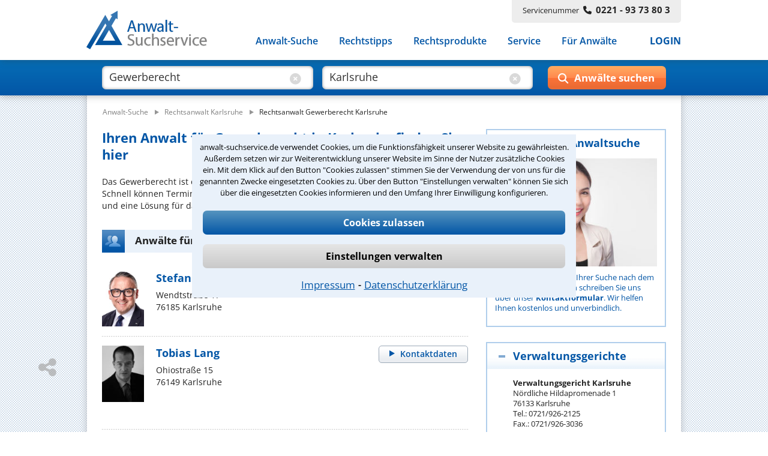

--- FILE ---
content_type: text/html;charset=UTF-8
request_url: https://www.anwalt-suchservice.de/ass/ror/rechtsanwalt_karlsruhe_gewerberecht.html
body_size: 12490
content:
<!DOCTYPE html> <html lang="de"> <head> <meta name="robots" content="index,follow"> <meta name="GOOGLEBOT" CONTENT="index,follow"> <meta name="msvalidate.01" content="91FBAEAD51F700639080C9A6F86DCE2A"/> <meta name="google-site-verification" content="lKreNqGVMTJV0XvaifjDjRSIqwS8cQsrCvqDdJLsliU"> <title>Anwalt Gewerberecht Karlsruhe | Anwalt-Suchservice</title> <meta name="description" content="Anwalt Gewerberecht in Karlsruhe für schnelle Rechtshilfe bei Fragen zum Gaststätten-, Handwerk-, Lebensmittel- oder Bauträgerrecht. Hier unverbindlich Anwalt in Karlsruhe anfragen."> <meta name="keywords" content="Anwalt Gewerberecht Karlsruhe"> <link rel="canonical" href="https://www.anwalt-suchservice.de/ass/ror/rechtsanwalt_karlsruhe_gewerberecht.html"/> <meta name="publisher" content="Anwalt-Suchservice GmbH"> <meta http-equiv="Content-Type" content="text/html; charset=utf-8"> <meta name="author" content="Anwalt-Suchservice GmbH"> <meta name="copyright" content="(c) Anwalt-Suchservice GmbH 1989-2026"> <meta name="viewport" content="width=device-width, initial-scale=1.0"> <meta name="format-detection" content="telephone=no"> <meta name="geo.position" content="49.00914764404297;8.379944801330566"> <meta name="ICBM" content="49.00914764404297,8.379944801330566"> <meta name="geo.placename" content="Karlsruhe"> <meta name="zipcode" content="76133"> <link rel="shortcut icon" href="/ass/media/images/favicon.ico" type="image/x-icon"> <link rel="apple-touch-icon" href="/ass/media/images/ass_touchicon_180.png"> <link id="before_jqui_css" href="/ass/media/open-sans.css" rel="stylesheet" type="text/css"> <link href="/ass/media/styles-f20260109111205.css" media="all" id="ass_stylesheet" rel="stylesheet" type="text/css"> <link href="/ass/media/print2.css" rel="stylesheet" type="text/css" media='print'> <script>function invokeOnLoad(a){window.addEventListener("load",a)}function invokeOnDocumentReady(a){document.addEventListener("DOMContentLoaded",a)};</script> <script type="application/ld+json">{"@context":"http://schema.org","@type":"BreadcrumbList","itemListElement":[{"@type":"ListItem","position":1,"item":{"@type":"WebPage","@id":"https://www.anwalt-suchservice.de","name":"Anwalt-Suche"}},{"@type":"ListItem","position":2,"item":{"@type":"WebPage","@id":"https://www.anwalt-suchservice.de/ass/rao/rechtsanwalt_karlsruhe.html","name":"Rechtsanwalt Karlsruhe"}},{"@type":"ListItem","position":3,"item":{"@type":"WebPage","@id":"https://www.anwalt-suchservice.de/ass/ror/rechtsanwalt_karlsruhe_gewerberecht.html","name":"Rechtsanwalt Gewerberecht Karlsruhe"}}]}</script> <link href="/ass/media/fonts/fontawesome-6.4/css/all.min.css" rel="preload" as="style" type="text/css" onload="this.onload=null;this.rel='stylesheet'"> <script src="/ass/media/jquery/jquery-3.6.0.min.js"></script> <script src="/ass/media/js/hoverIntent/jquery.hoverIntent.min.js" defer></script> <script src="/ass/media/js/superfish/superfish.min.js" defer></script> <script id="dacs" src="https://download.digiaccess.org/digiaccess" defer></script> <script>var cachedLoadingPromises={};$.ajaxSetup({cache:true});function loadScript(a,b){if(!cachedLoadingPromises[a]){cachedLoadingPromises[a]=$.getScript(a)}return cachedLoadingPromises[a].done(b)}function loadCSS(a,d,c,e){if(!cachedLoadingPromises[a]){var b=$("<link>").attr({type:"text/css",rel:"stylesheet",media:d||"",href:a});cachedLoadingPromises[a]=$.Deferred(function(f){b.attr("load",function(){f.resolve(a)}).promise()});if(c){b.insertAfter(c)}else{b.appendTo("head")}}return cachedLoadingPromises[a].done(function(f){cachedLoadingPromises[f+"_cnt"]=1;if(e){e(f)}})}function _loadCSS(a,c,b,d){if(!cachedLoadingPromises[a]){cachedLoadingPromises[a]=$.get(a)}return cachedLoadingPromises[a].done(function(e){if(!cachedLoadingPromises[a+"_cnt"]){var f=$("<style>");f.attr("media",c||"");f.html(e);if(b){f.insertAfter(b)}else{f.appendTo("head")}cachedLoadingPromises[a+"_cnt"]=1}if(d){d(a)}})};</script> <script>invokeOnLoad(function(){$(".responsive-menu").superfish({delay:30,speed:1,disableHI:false,animation:{opacity:"show"}});var d=$(".container");$(window).scroll(function(){if($(window).width()>767){if($(this).scrollTop()>80){d.addClass("small")}else{d.removeClass("small")}}});function c(){$(".container").addClass("header-hide");$(".suchbox").removeClass("open")}function b(){$(".container").removeClass("header-hide")}var a=0;$(window).scroll(function(){if(($(window).width()<768)&&($(this).scrollTop()>40)){var e=$(this).scrollTop();if(e>0&&e<$(document).height()-$(window).height()){if(e>a){window.setTimeout(c,10)}else{window.setTimeout(b,10)}a=e}}})});</script> <script>invokeOnLoad(function(){if($('input[name="was"]').val()!==""){$(".placeholder-was").hide();$(".cbt1").show()}if($('input[name="wo"]').val()!==""){$(".placeholder-wo").hide();$(".cbt2").show()}$('input[name="was"]').focusin(function(){$(".placeholder-was").hide()});$('input[name="was"]').focusout(function(){if($(this).val()===""){$(".placeholder-was").show();$(".cbt1").hide()}});$('input[name="was"]').on("input propertychange",function(){if($(this).val()!==""){$(".cbt1").show()}$('input[name="was"]').val($(this).val())});$(".cbt1").on("click",function(){$(".placeholder-was").show();$(".cbt1").hide();$('input[name="was"]').val("")});$('input[name="wo"]').focusin(function(){$(".placeholder-wo").hide()});$('input[name="wo"]').focusout(function(){if($(this).val()===""){$(".placeholder-wo").show();$(".cbt2").hide()}});$('input[name="wo"]').on("input propertychange",function(){if($(this).val()!==""){$(".cbt2").show()}$('input[name="wo"]').val($(this).val())});$(".cbt2").on("click",function(){$(".placeholder-wo").show();$(".cbt2").hide();$('input[name="wo"]').val("")});function a(){if(($(window).width()<1024)&&($(window).width()>767)){$(".suchformular .bt-submit").val("Suchen")}else{if(($(window).width()<=767)&&($(window).width()>480)){$(".suchformular .bt-submit").val("")}else{$(".suchformular .bt-submit").val("Anwälte suchen");var b=$(".container");b.removeClass("small")}}}window.suchbox={callback:$.Callbacks("unique"),model:{},changed:function(c,b){if(window.suchbox.model[c]!==b){window.suchbox.model[c]=b;window.suchbox.notify(c,b)}},init:function(c,b){window.suchbox.model[c]=b},value:function(b){return window.suchbox.model[b]},addListener:function(b){window.suchbox.callback.add(b)},notify:function(c,b){window.suchbox.callback.fire(c,b)}};window.suchbox.init("was",$('input[name="was"]').val());window.suchbox.init("wo",$('input[name="wo"]').val());$(window).resize(a);a()});</script> <script src="/ass/media/js/html.js" defer></script> <script>function loadGTM(){(function(b,m,h,a,g){b[a]=b[a]||[];b[a].push({"gtm.start":new Date().getTime(),event:"gtm.js"});var k=m.getElementsByTagName(h)[0],e=m.createElement(h),c=a!="dataLayer"?"&l="+a:"";e.async=true;e.src="https://www.googletagmanager.com/gtm.js?id="+g+c;k.parentNode.insertBefore(e,k)})(window,document,"script","dataLayer","GTM-MSXLQPW")}var stat_cookie=document.cookie.match("(stat_cookies)=(OK)");stat_cookie=stat_cookie?stat_cookie.pop():"";if(stat_cookie==="OK"){loadGTM()};</script> </head> <body> <script>function loadGTM(){(function(b,m,h,a,g){b[a]=b[a]||[];b[a].push({"gtm.start":new Date().getTime(),event:"gtm.js"});var k=m.getElementsByTagName(h)[0],e=m.createElement(h),c=a!="dataLayer"?"&l="+a:"";e.async=true;e.src="https://www.googletagmanager.com/gtm.js?id="+g+c;k.parentNode.insertBefore(e,k)})(window,document,"script","dataLayer","GTM-MSXLQPW")}var stat_cookie=document.cookie.match("(stat_cookies)=(OK)");stat_cookie=stat_cookie?stat_cookie.pop():"";if(stat_cookie==="OK"){loadGTM()};</script> <aside style="visibility:hidden;"> <div id="cookieoverlay"></div> <div id="cookiebanner"> <div id="cookiefrontpage"> <div class="cookietext"> anwalt-suchservice.de verwendet Cookies, um die Funktionsfähigkeit unserer Website zu gewährleisten. Außerdem setzen wir zur Weiterentwicklung unserer Website im Sinne der Nutzer zusätzliche Cookies ein. Mit dem Klick auf den Button "Cookies zulassen" stimmen Sie der Verwendung der von uns für die genannten Zwecke eingesetzten Cookies zu. Über den Button "Einstellungen verwalten" können Sie sich über die eingesetzten Cookies informieren und den Umfang Ihrer Einwilligung konfigurieren. </div> <div class="cookie-interaktion"> <div class="cookiebuttons"> <button class="button-alles" onclick="alleCookies();">Cookies zulassen</button> <button class="button-auswahl" onclick="toggleErklaerung()">Einstellungen verwalten</button> </div> <div class="cookielinks"> <a href="https://www.anwalt-suchservice.de/impressum.html">Impressum</a> &hybull; <a href="https://www.anwalt-suchservice.de/datenschutz.html">Datenschutzerklärung</a> </div> </div> </div> <div id="cookiedetails"> <div class="headline"> <div class="ueberschrift">Datenschutzeinstellungen</div> <button class="cancel" onclick="toggleErklaerung()"></button> </div> <div class="cookieerklaerung"> <div class="cookieauswahl"> <div id="tech_cookies" class="checkbox_image checkbox_checked"></div> <div class="auswahl_ueberschrift">Notwendige Cookies</div> </div> <div class="cookieerklaerung_single"> <b>KMSSESSIONID:</b> Registriert für anwalt-suchservice.de einen eindeutigen Sitzungsbezeichner, um zusammengehörige Anfragen eines Benutzers anonymisiert zu erkennen. Wird beim Beenden der Browsersitzung gelöscht. </div> <div class="cookieerklaerung_single"> <b>tech_cookies:</b> Registriert für anwalt-suchservice.de die Zeichenkette 'OK' um die Cookieauswahl für notwendige Cookies als gewählt zu markieren. Wird nach 10 Tage gelöscht </div> <div class="cookieerklaerung_single"> <b>stat_cookies:</b> Registriert für anwalt-suchservice.de die Zeichenkette 'OK' um die Cookieauswahl für statistische Cookies als gewählt zu markieren. Wird nach 10 Tage gelöscht </div> </div> <div class="cookieerklaerung"> <div class="cookieauswahl"> <div id="stat_cookies" class="checkbox_image checkbox_unchecked" onclick="statistiken()"></div> <div class="auswahl_ueberschrift"> Statistiken</div> </div> <div class="cookieerklaerung_single"> <b>_ga:</b> Wird von Google Analytics verwendet, um Besucher der Website zu unterscheiden. Wird nach 2 Jahren gelöscht </div> <div class="cookieerklaerung_single"> <b>_gat:</b> Wird von Google Analytics verwendet, um die Anforderungsrate einzuschränken. Wird nach 1 Tag gelöscht </div> <div class="cookieerklaerung_single"> <b>_gid:</b> Wird von Google Analytics verwendet, um Besucher der Website zu unterscheiden. Wird nach 1 Tag gelöscht </div> </div> <div class="cookiebuttons"> <button class="button-alles" onclick="cookiebanner_ok()">Zustimmen</button> </div> </div> </div> <script>function statistiken(){if($("#stat_cookies").hasClass("checkbox_checked")){$("#stat_cookies").removeClass("checkbox_checked");$("#stat_cookies").addClass("checkbox_unchecked")}else{$("#stat_cookies").removeClass("checkbox_unchecked");$("#stat_cookies").addClass("checkbox_checked")}}function alleCookies(){$("#stat_cookies").removeClass("checkbox_unchecked");$("#stat_cookies").addClass("checkbox_checked");cookiebanner_ok()}function cookiebanner_ok(){var e=new Date();var f=10;e.setTime(e.getTime()+(f*24*60*60*1000));document.cookie="tech_cookies=OK; expires="+e.toUTCString()+"; path=/; Secure";if($("#stat_cookies").hasClass("checkbox_checked")){document.cookie="stat_cookies=OK; expires="+e.toUTCString()+"; path=/; Secure";if(typeof window.loadGTM!=="undefined"){loadGTM()}jo("USER","COOKIE_CONSENT_CONFIRM","all_cookies",location.href)}else{console.log("delete statistik cookies");document.cookie="stat_cookies=NOK; expires="+e.toUTCString()+"; path=/; Secure";var a=location.hostname.split(".");var c="."+a.slice(a.length-2).join(".");var b=document.cookie.match("_ga=")?true:false;document.cookie="_ga=;  expires=Thu, 01 Jan 1970 00:00:00 UTC; domain="+c+"; path=/;";document.cookie="_gat=; expires=Thu, 01 Jan 1970 00:00:00 UTC; domain="+c+"; path=/;";document.cookie="_gid=; expires=Thu, 01 Jan 1970 00:00:00 UTC; domain="+c+"; path=/;";jo("USER","COOKIE_CONSENT_CONFIRM","tech_cookies",location.href);if(b===true){location.reload()}}$("#cookiebanner").parent().detach()}function toggleErklaerung(){$("#cookiedetails").toggle();$("#cookiefrontpage").toggle()}invokeOnDocumentReady(function(){var a=document.cookie.match("(tech_cookies)=(OK)");a=a?a.pop():"";if(a!=="OK"){$("#cookiebanner").parent().css("visibility","")}else{$("#cookiebanner").parent().detach()}});</script> </aside> <div class='container ror'> <header> <div class="header"> <div class="centerfield"> <div class="logo"> <a href="https://www.anwalt-suchservice.de" title="Anwalt-Suchservice" rel="nofollow"> <img alt="Anwalt-Suchservice" src="/ass/media/images/logo_204.png" width="204" height="65"> </a> </div> <div class="servicenr"> Servicenummer<span class="nr-bold fa fa-phone"></span><span class="nr-bold">0221 - 93 73 80 3</span> </div> <div class="nav-balken"> <div class="lupe-mobil" onclick="$('.suchbox').toggleClass('open');"> <span class="fa fa-search"></span> </div> <div class="menue-mobil" onclick="$('.container').toggleClass('mob-nav-open');"> <span class="fa fa-bars"></span> </div> <nav class="navigation"> <ul class="nav-menu responsive-menu"> <li class="has-sub"> <a href="javascript:void(0)">Anwalt-Suche</a> <ul> <li> <a href="https://www.anwalt-suchservice.de/rechtsgebiete.html" title="Rechtsgebiete" rel="nofollow"> <span class="fa fa-arrow-right"></span>Nach Rechtsgebieten </a> </li> <li> <a href="https://www.anwalt-suchservice.de/orte.html" title="Kanzleistandorte" rel="nofollow"> <span class="fa fa-arrow-right"></span>Nach Orten </a> </li> <li> <a href="https://www.anwalt-suchservice.de/rechtsthemen.html" title="Rechtsthemen" rel="nofollow"> <span class="fa fa-arrow-right"></span>Nach Rechtsthemen</a> </li> <a href="https://www.anwalt-suchservice.de/fachanwaelte.html" title="Fachanwälte" rel="nofollow"> <span class="fa fa-arrow-right"></span>Nach Fachanwälten</a> </li> </ul> </li> <li> <a href="https://www.anwalt-suchservice.de/rechtstipps/index.html" title="Rechtstipps" rel="nofollow"> Rechtstipps </a> </li> <li> <a href="https://www.anwalt-suchservice.de/rechtsprodukte/index.html" title="Rechtsprodukte" rel="nofollow"> Rechtsprodukte </a> </li> <li> <a href="https://www.anwalt-suchservice.de/service/verteiler.html" title="Service" rel="nofollow"> Service </a> </li> <li> <a href="https://www.anwalt-suchservice.de/fuer_anwaelte/index.html" title="Für Anwälte" rel="nofollow"> Für Anwälte </a> </li> <li class="login"> <a href="javascript:load_login_form('/ass/home/login_form.jsp')" rel="nofollow">LOGIN</a> </li> </ul> </nav> </div> </div> </div> </header> <aside class="suchbox"> <div class="centerfield"> <div> <form action="/ass/trefferliste.html" method="POST" class="suchformular"> <div class="input-was"> <input type="text" autocomplete="off" name="was" aria-label="suche was" class="input-text" value="Gewerberecht"> <div class="clear-bt cbt1" style='display:block;'> <span class="fa fa-circle-xmark"></span> </div> <div class="placeholder-was" style='pointer-events:none;'> Rechtsgebiet<span>z.B. Arbeitsrecht</span> </div> </div> <div class="input-wo"> <input type="text" autocomplete="off" name="wo" aria-label="suche wo" class="input-text" value="Karlsruhe"> <div class="clear-bt cbt2" style='display:block;'> <span class="fa fa-circle-xmark"></span> </div> <div class="placeholder-wo" style='pointer-events:none;'> Ort<span>z.B. Köln / 50968</span> </div> </div> <div class="wrp-submit-suchbox"> <span class="fa fa-search"></span> <span class="fa fa-chevron-right"></span> <input type="button" value="" title="Anwälte suchen" class="bt-submit" onclick="submitSuchformular($(this));"> </div> </form> <div class='clr'></div> </div> </div> </aside> <script src="/ass/suchen/_vorschlag_js.jsp" async></script> <script>invokeOnLoad(function(){$("input[name='wo']").keyup(vorschlagKeyup);$("input[name='wo']").keydown(vorschlagKeydown);$("input[name='was']").keyup(vorschlagKeyup);$("input[name='was']").keydown(vorschlagKeydown)});</script> <div class='main '> <div class="centerfield"> <div class="subnavigation"></div> <div class="min_hoehe"></div> <nav> <div class="breadcrumb"> <ol> <li style="display: inline;"> <a href="/" title="Anwalt-Suchservice"><span>Anwalt-Suche</span></a> </li> <li style="display: inline;"> <img loading='lazy' src="/ass/media/images/pfeil_breadcrumb.png" alt="pfeil_breadcrumb" width="15" height="9"> <a href="/ass/rao/rechtsanwalt_karlsruhe.html" title="Rechtsanwalt Karlsruhe"><span>Rechtsanwalt Karlsruhe</span></a> </li> <li style="display: inline;"> <img loading='lazy' src="/ass/media/images/pfeil_breadcrumb.png" alt="pfeil_breadcrumb" width="15" height="9"> <a class="act" href="/ass/ror/rechtsanwalt_karlsruhe_gewerberecht.html" title="Rechtsanwalt Gewerberecht Karlsruhe"><span>Rechtsanwalt Gewerberecht Karlsruhe</span></a> </li> </ol> </div> </nav> <div class="wrapper"> <div class="content "> <main> <article> <div> <h1> Ihren Anwalt für Gewerberecht in Karlsruhe finden Sie hier </h1> Das Gewerberecht ist ein klassisches Rechtsgebiet für einen Anwalt am Ort in Karlsruhe. Schnell können Termine bei Behörden oder beim Betrieb vor Ort wahrgenommen werden und eine Lösung für das Problem gefunden werden. </div> <nav> <div> </div> </nav> <section> <div> <h2 class="hd_teaser treffer "> <span> Anwälte für Gewerberecht in Karlsruhe </span> </h2> <div class="box_suchergebnis"> <div class="ra_button top mobile_hidden_479"> <a class="button_grau" href="/ass/ran/stefan_wahlen_karlsruhe.html" title="Rechtsanwalt Stefan Wahlen"> <span>Kontaktdaten</span> </a> </div> <div class="ra_bild"> <img loading='lazy' src="/ass/portrait/stefan_wahlen_233370.jpg?t=1502016412000" title="Rechtsanwalt Stefan Wahlen" alt="Rechtsanwalt Stefan Wahlen"> </div> <div class="ra_text"> <div class="ra_name"> <a href="/ass/ran/stefan_wahlen_karlsruhe.html" title='Rechtsanwalt Stefan Wahlen'> <span> Stefan Wahlen </span> </a> </div> <div class="ra_adresse"> <div> Wendtstraße 17 </div> <div> 76185 Karlsruhe </div> </div> </div> <div class="ra_button bottom mobile_show_479"> <a class="button_grau" href="/ass/ran/stefan_wahlen_karlsruhe.html" title="Rechtsanwalt Stefan Wahlen"> <span>Kontaktdaten</span> </a> </div> <div class="clr"></div> </div> <div class="dotline suchergebnis"></div> <div class="box_suchergebnis"> <div class="ra_button top mobile_hidden_479"> <a class="button_grau" href="/ass/ran/tobias_lang_karlsruhe.html" title="Rechtsanwalt Tobias Lang"> <span>Kontaktdaten</span> </a> </div> <div class="ra_bild"> <img loading='lazy' src="/ass/portrait/tobias_lang_236500.jpg?t=1594899515000" title="Rechtsanwalt Tobias Lang" alt="Rechtsanwalt Tobias Lang"> </div> <div class="ra_text"> <div class="ra_name"> <a href="/ass/ran/tobias_lang_karlsruhe.html" title='Rechtsanwalt Tobias Lang'> <span> Tobias Lang </span> </a> </div> <div class="ra_adresse"> <div> Ohiostraße 15 </div> <div> 76149 Karlsruhe </div> </div> </div> <div class="ra_button bottom mobile_show_479"> <a class="button_grau" href="/ass/ran/tobias_lang_karlsruhe.html" title="Rechtsanwalt Tobias Lang"> <span>Kontaktdaten</span> </a> </div> <div class="clr"></div> </div> <div class="vgap"></div> <div class="paginierung_log dotline"></div> </div> </section> <aside> <div class="vgap"></div> <a id="formular_hilfe"></a> <div class="formular_hilfe"> <h2 class="hd_teaser formular_hilfe" style="margin-top:0;"> <span>Hilfe bei Ihrer Anwaltsuche?</span> </h2> </div> <div class="container_hilfe_tabs" style="display:none;"> <ul> <li class="tab_left"><a href="#tab_panel_telefonhilfe" data-name="tabl"><span>Telefonhilfe</span></a></li> <li class="tab_right"><a href="#tab_panel_beratungsanfrage" data-name="tabr"><span>Beratungsanfrage</span></a></li> </ul> <div id="tab_panel_telefonhilfe"> <div class="formular_hilfe"> <p> Sie benötigen Hilfe bei der Suche nach dem richtigen Anwalt? Rufen Sie uns an unter<strong> 0221 - 9373803</strong> oder schreiben Sie uns über das <strong>Kontaktformular</strong>! Wir rufen Sie zu den büroüblichen Zeiten zurück.</p> <form class="standard_form" name="kontakt" method="post" action="/ass/kontakt_suche.sendmail" onsubmit="return checkKontakt(this)"> <input type=hidden name="subject" value="ASS - Kontaktaufnahme per Hilfe-Formular"> <input type=hidden name="title" value="Kontaktaufnahme über Hilfe-Formular"> <input type=hidden name="success" value="/kontakt_suche_ok.html"> <input type=hidden name="error" value="/kontakt_err.html"> <div class="form-row"> <label class="mobile_hidden_767" for="anrede">Anrede*</label> <div class="container_selectbox"> <select name="anrede" aria-label="Anrede" data-placeholder="(Anrede)"> <option value="" selected="selected"></option> <option value="Herr">Herr</option> <option value="Frau">Frau</option> </select> </div> </div> <div class="form-row"> <label class="mobile_hidden_767" for="Nachname">Nachname*</label> <input class="text" type="text" aria-label="Nachname" name="nachname" placeholder="(Nachname)"> </div> <div class="form-row"> <label class="mobile_hidden_767" for="Vorname">Vorname*</label> <input class="text" type="text" aria-label="Vorname" name="vorname" placeholder="(Vorname)"> </div> <div class="form-row"> <label class="mobile_hidden_767" for="telefon">Telefon*</label> <input class="text" type="text" aria-label="Telefon" name="telefon" placeholder="(Telefon)"> </div> <div class="form-row"> <label class="mobile_hidden_767" for="email">E-Mail Adresse*</label> <input class="text" type="text" aria-label="E-Mail" name="email" placeholder="(E-Mail Adresse)"> </div> <div class="form-row"> <label class="mobile_hidden_767" for="plzl">PLZ*</label> <input class="text" type="text" aria-label="Postleitzahl" name="plz" placeholder="(Postleitzahl)"> </div> <div class="form-row"> <label class="mobile_hidden_767" for="ort">Ort*</label> <input class="text" type="text" aria-label="Ort" name="ort" placeholder="(Ort)"> </div> <div class="form-row"> <label for="body">Ihre Nachricht*</label> <textarea class="text" aria-label="Ihre Nachricht" name="body" rows="4" cols="40" placeholder="(Bitte schildern Sie uns hier kurz Ihren Fall und nennen Sie uns den Ort, in welchem Sie eine Anwältin / einen Anwalt suchen.)"></textarea> </div> <div class="form-row captcha_label"> <label>&nbsp;</label> <span>Bitte Sicherheitscode eingeben.</span> </div> <div class="form-row captcha"> <label for="ic"> <div id="captchagrafik"> <img loading="lazy" src="/ass/imagecode.anz?ts=1768963065307" alt="captcha"> </div> </label> <input class="text imagecode" aria-label="Sicherheitscode" name="ic" type="text" size="47" width="146" placeholder="(Sicherheitscode)"> <input class="text" aria-label="Prüfung Sicherheitscode" name="verify_ic" type="text" size="47" placeholder="(Sicherheitscode)"> </div> <input class="bt_submit" type=submit value="Daten absenden" name="submit"> <div class="clr"></div> </form> </div> <script>function checkKontakt(f){var a=$(f);var c=true;var d=false;a.find(".text").removeClass("warning");var e=/[<>]/g;a.find(".text").each(function(){var h=$(this);if(h.attr("name")!=="verify_ic"){if(!h.val()){h.addClass("warning");h.focus(function(){h.removeClass("warning")});c=false}else{if(e.test(h.val())){h.addClass("warning");h.focus(function(){h.removeClass("warning")});c=false;d=true}}}});if(a.find("[name='anrede'] option:selected").val().length==0){var b=a.find("[name='anrede']").next();b.addClass("warning");b.focus(function(){b.removeClass("warning")});c=false}if(c===false){var g=d===true?"Sonderzeichen wie '<' '>' sind nicht zulässig. ":"";alert(g+"Bitte füllen Sie die erforderlichen Felder korrekt aus.")}else{$.ajax({url:"/ass/kontakt.sendmail",type:"POST",data:[{name:"aktion",value:"check_ic"},{name:"ic",value:f.ic.value}],cache:false,async:false,dataType:"json",success:function(h){if(h.result==="false"){alert("Bitte überprüfen Sie Ihren Sicherheitscode");a.find(".imagecode").addClass("warning");c=false}},error:function(i,h){}})}return c};</script> </div> <div id="tab_panel_beratungsanfrage"> <div class="formular_hilfe"> <p> Sie können hier Ihren Fall schildern. Anschließend werden sich spezialisierte Rechtsanwälte bei Ihnen melden, um das weitere Vorgehen abzuklären. Die Rückmeldung durch einen Anwalt ist für Sie kostenlos.</p> <form class="standard_form" name="beratungsanfrage" method="post" action="https://www.anwalt-suchservice.de/ass/service/beratungs.anfrage" onsubmit="return checkBeratungsanfrage(this)"> <input type=hidden name="subject" value="ASS - Beratungsanfrage"> <input type=hidden name="title" value="Kontaktaufnahme einer Beratungsanfrage"> <input type=hidden name="success" value="/kontakt_beratungsanfrage_ok.html"> <input type=hidden name="error" value="/kontakt_err.html"> <div class="form-row"> <label class="mobile_hidden_767" for="beratungsanfrage.anrede">Anrede*</label> <div class="container_selectbox"> <select name="beratungsanfrage.anrede" aria-label="Anrede" data-placeholder="(Anrede)"> <option value="" selected="selected"></option> <option value="Herr">Herr</option> <option value="Frau">Frau</option> </select> </div> </div> <div class="form-row"> <label class="mobile_hidden_767" for="beratungsanfrage.nachname">Nachname*</label> <input class="text" type="text" aria-label="Nachname" name="beratungsanfrage.nachname" placeholder="(Nachname)"> </div> <div class="form-row"> <label class="mobile_hidden_767" for="beratungsanfrage.vorname">Vorname*</label> <input class="text" type="text" aria-label="Vorname" name="beratungsanfrage.vorname" placeholder="(Vorname)"> </div> <div class="form-row"> <label class="mobile_hidden_767" for="beratungsanfrage.telefon">Telefon*</label> <input class="text" type="text" aria-label="Telefon" name="beratungsanfrage.telefon" placeholder="(Telefon)"> </div> <div class="form-row"> <label class="mobile_hidden_767" for="beratungsanfrage.email">E-Mail Adresse*</label> <input class="text" type="text" aria-label="E-Mail Adresse" name="beratungsanfrage.email" placeholder="(E-Mail Adresse)"> </div> <div class="form-row"> <label class="mobile_hidden_767" for="beratungsanfrage.plz">PLZ*</label> <input class="text" type="text" aria-label="PLZ" name="beratungsanfrage.plz" placeholder="(Postleitzahl)"> </div> <div class="form-row"> <label class="mobile_hidden_767" for="beratungsanfrage.ort">Ort*</label> <input class="text" type="text" aria-label="Ort" name="beratungsanfrage.ort" placeholder="(Ort)"> </div> <div class="form-row"> <label for="beratungsanfrage.text">Ihre Nachricht*</label> <textarea class="text" aria-label="Ihre Nachnricht" name="beratungsanfrage.text" rows="4" cols="40" placeholder="(Bitte schildern Sie uns hier kurz Ihren Fall und nennen Sie uns den Ort, in welchem Sie eine Anwältin / einen Anwalt suchen.)"></textarea> </div> <div class="form-row captcha_label"> <label>&nbsp;</label> <span>Bitte Sicherheitscode eingeben.</span> </div> <div class="form-row captcha"> <label for="ic"> <div id="captchagrafik"> <img loading="lazy" src="/ass/imagecode.anz?ts=1768963065307" alt="captcha"> </div> </label> <input class="text imagecode" aria-label="Sicherheitscode" name="ic" type="text" size="47" width="146" placeholder="(Sicherheitscode)"> <input class="text" aria-label="Prüfung Sicherheitscode" name="verify_ic" type="text" size="47" placeholder="(Sicherheitscode)"> </div> <input class="bt_submit" type=submit value="Daten absenden" name="submit"> <div class="clr"></div> </form> </div> <script>function checkBeratungsanfrage(g){var b=$(g);var d=true;var e=false;b.find(".text").removeClass("warning");b.find(".ui-selectmenu-button.ui-widget").removeClass("warning");var f=/[<>]/g;b.find(".text").each(function(){var i=$(this);if(i.attr("name")!=="verify_ic"){if(!i.val()){i.addClass("warning");i.focus(function(){i.removeClass("warning")});d=false}else{if(f.test(i.val())){i.addClass("warning");i.focus(function(){i.removeClass("warning")});d=false;e=true}}}});var a=b.find("[name='beratungsanfrage.email']");if(!a.val().match(/(\w|[%\.\+\-])+@(\w|[\.\-])+\.[A-Za-z]{2,}/)){a.addClass("warning");a.focus(function(){a.removeClass("warning")});d=false}var a=b.find("[name='beratungsanfrage.telefon']");if(!a.val().match(/[0-9 \(\+][0-9\-\/\+ \)]*[0-9]/)){a.addClass("warning");a.focus(function(){a.removeClass("warning")});d=false}if(b.find("[name='beratungsanfrage.anrede'] option:selected").val().length==0){var c=b.find("[name='beratungsanfrage.anrede']").next();c.addClass("warning");c.focus(function(){c.removeClass("warning")});d=false}if(d===false){var h=e===true?"Sonderzeichen wie '<' '>' sind nicht zulässig. ":"";alert(h+"Bitte füllen Sie die erforderlichen Felder korrekt aus.")}else{$.ajax({url:"https://www.anwalt-suchservice.de/ass/service/beratungs.anfrage",type:"POST",data:[{name:"aktion",value:"check_ic"},{name:"ic",value:g.ic.value}],cache:false,async:false,dataType:"json",success:function(i){if(i.result==="false"){alert("Bitte überprüfen Sie Ihren Sicherheitscode");b.find(".imagecode").addClass("warning");d=false}},error:function(j,i){}})}return d};</script> </div> </div> <script>invokeOnDocumentReady(function(){var a=$("[name='nachname']").val()||"";if(a.length>0){$("#captchagrafik img").attr("src","/ass/ass/imagecode.anz?ts="+Date.now())}});invokeOnLoad(function(){function d(e,h){if(h!==undefined){var g=e.myselectmenu;var f=$("#"+e.attr("id")+"-button .ui-selectmenu-text");f.text(h);f.addClass("select_placeholder")}}function c(){var f=$(".container_hilfe_tabs");var e=f.find("select");if(e.length>0){$.widget("custom.myselectmenu",$.ui.selectmenu,{_renderButtonItem:function(h){var g;if(h.label&&h.label.length>0){g=this._super(h)}else{if(this.options.placeholder!==undefined){g=$("<span>",{text:this.options.placeholder}).addClass("ui-selectmenu-text select_placeholder")}else{g=this._super(h)}}return g}});e.each(function(){var h=$(this);var g=$(h).myselectmenu({width:"100%",select:function(i,j){j.item.element[0].selected=true;j.item.element.parent().change()},create:function(i,j){if(h.attr("data-placeholder")){h.myselectmenu("option",{placeholder:h.attr("data-placeholder")});d(h,h.attr("data-placeholder"))}},classes:{"ui-selectmenu-menu":"hilfe_tabs_select_options"}});g.addClass("selectbox")});setTimeout(function(){var g=e.parent().css("width");e.myselectmenu("option",{width:"100%"});a()},1000);$(window).on("resize",function(){$(".container_hilfe_tabs select").each(function(){$(this).myselectmenu("refresh");$(this).myselectmenu("option",{width:"100%"})})})}}function a(){var e=function(){kms.scrollTo("#formular_hilfe");return false};if("#telefonhilfe"===window.location.hash){close_hilfe_popup(false);$(".container_hilfe_tabs").tabs("option",{active:0});e()}else{if("#beratungsanfrage"===window.location.hash){close_hilfe_popup(false);$(".container_hilfe_tabs").tabs("option",{active:1});e()}}}function b(){$(".container_hilfe_tabs").tabs({collapsible:false,active:1,show:false,activate:function(e,f){setTimeout(c,0)}});$(".container_hilfe_tabs").show();setTimeout(c(),200)}$.when(loadCSS("/ass/media/jquery/jqueryui/1.13.1/themes/smoothness/jquery-ui.min.css","all"),loadScript("/ass/media/jquery/jqueryui/1.13.1/jquery-ui.min.js"),loadCSS("/ass/media/hilfe_tabctl_4.css","all",$("#formular_hilfe"))).then(b)});</script> </aside> <section> <div> <h2 class="hd_teaser info"> <span> Infos zur Suche nach einem Anwalt für Gewerberecht in Karlsruhe </span> </h2> Das <a href="../rar/rechtsanwalt_gewerberecht.html" title="Anwalt Gewerberecht ">Gewerberecht</a> ist ein Teil im <a href="../rar/rechtsanwalt_verwaltungsrecht.html" title="Anwalt Verwaltungsrecht ">Verwaltungsrecht</a> und gliedert sich weiter in das Lebensmittelrecht, das Gaststättenrecht, das Handwerksrecht sowie das Bauträgerrecht. Klassischerweise benötigen Handwerker und Gaststättenbetreiber einen Gewerbeschein. Oftmals ist das Ausstellen eines Gewerbes mit bestimmten Auflagen verbunden, etwas das Ablegen einer Meisterprüfung. Das Gewerbeaufsichtamt prüft in unregelmäßigen Abständen das Einhalten der verwaltungsrechtlichen Regeln und Gesetze. Sollten Sie Probleme mit den Behörden haben oder Ihnen bereits die Konzession entzogen worden sein oder wissen Sie nicht, ob Sie in Ihrem Fall ein Gewerbe anmelden müssen, kann Ihnen ein Anwalt für Gewerberecht helfen. Wählen Sie dazu einen Anwalt vor Ort in Karlsruhe und profitieren Sie von kurzen Wegen zum Gewerbestandort oder zu Behörden und Ämtern.<br><br>Rechtsuchende, die nach einem Anwalt für Gewerberecht in Karlsruhe gesucht haben, interessierten sich insbesondere für die nachfolgend aufgeführten Themen: <em>Gaststättenrecht, Gewerbeerlaubnis, Handwerksrecht, Lebensmittelrecht</em>. </div> </section> <div class="dotline"></div> </article> </main> <aside> <div class="buttonbar_bottom_popup_fly_in_backplane"></div> <div class="mobile_show_479 buttonbar_bottom_popup"> <div class="clr"></div> <div class="buttonbar_bottom_mobile"> <div class="bt_bottom_mobile bt_left_mobile"> <span class="fa fa-phone icon"></span> <span class="text">Telefon&shy;hilfe</span> </div> <div class="bt_bottom_mobile bt_right_mobile"> <span class="fa fa-list icon"></span> <span class="text">Beratungs&shy;anfrage</span> </div> </div> <div class="buttonbar_bottom_popup_info hidden"> <div class="buttonbar_bottom_popup_info_row"> <div class="box_left"> Wir helfen Dir gerne bei der Suche nach einem geeigneten Anwalt. Klicke dazu einfach auf den blauen Button Telefonhilfe. <div class="bt_schliessen" onclick="close_hilfe_popup(true);"></div> </div> <div class="box_right"> <img src="/ass/media/images/portrait_hilfe_anwaltsuche.jpg" alt="Kundenservice"> </div> </div> </div> </div> </aside> <aside> <div class="share"> <span class="fa fa-share-nodes"></span> <div class="social-buttons"> <a href="https://www.facebook.com/share.php?u=https://www.anwalt-suchservice.de/ass/ror/rechtsanwalt_karlsruhe_gewerberecht.html" class="bt_fb" target="_blank" rel="nofollow" title="share via facebook"><span class="fab fa-facebook"></span></a> <a href="https://twitter.com/home?status=https://www.anwalt-suchservice.de/ass/ror/rechtsanwalt_karlsruhe_gewerberecht.html" class="bt_tw" target="_blank" rel="nofollow" title="share via twitter"><span class="fab fa-x-twitter"></span></a> <a href="https://www.linkedin.com/shareArticle?url=https://www.anwalt-suchservice.de/ass/ror/rechtsanwalt_karlsruhe_gewerberecht.html&min=true" class="bt_li" target="_blank" rel="nofollow" title="share via linkedIn"><span class="fab fa-linkedin-in"></span></a> <a href="mailto:?subject=Empfehlung von Informationen auf anwalt-suchservice.de&body=Folgendes habe ich auf anwalt-suchservice.de gefunden:%0D%0Ahttps://www.anwalt-suchservice.de/ass/ror/rechtsanwalt_karlsruhe_gewerberecht.html" class="bt_mail" title="share via mail"><span class="fa fa-envelope"></span></a> <a href="https://www.xing.com/spi/shares/new?url=https://www.anwalt-suchservice.de/ass/ror/rechtsanwalt_karlsruhe_gewerberecht.html" class="bt_xing" target="_blank" rel="nofollow" title="share via xing"><span class="fab fa-xing"></span></a> </div> </div> </aside> <script>invokeOnDocumentReady(function(){$(window).scroll(function(){var a=$(window).scrollTop();if(a+$(window).height()>$(document).height()-140){$("div.share").addClass("unten")}else{$("div.share").removeClass("unten")}});$(".share").click(function(){var a=$(this);a.toggleClass("open");a.find('[name="icon"]').toggleClass("fa-share-alt").toggleClass("fa-times")})});</script> </div> <div class="right"> <aside> <div class='box_rechts box_anwaltsuche'> <div> <div class="box_anwaltsuche"> <span class="headline">Hilfe zu Ihrer Anwaltsuche</span> <div> <img src="/ass/media/images/startseite_hilfe_anwaltsuche.jpg" style="width:270px;aspect-ratio:auto 14/9" alt=""> <p> Sie benötigen Hilfe bei Ihrer Suche nach dem richtigen Anwalt? Dann schreiben Sie uns über unser <a href="#formular_hilfe">Kontaktformular</a>. Wir helfen Ihnen kostenlos und unverbindlich. </p> </div> </div> <script>invokeOnLoad(function(){function a(){$(".box_rechts.box_anwaltsuche").clingify({lockedClass:"sticky",breakpointWidth:1024,overrideClass:"sticky",lockedClass:"sticky",lockShreshold:$(".right").height()-$(".header").height()-$(".suchbox").height()-200,detaching:function(){if($(".js-clingify-wrapper.sticky").length>0&&$(".js-clingify-wrapper.sticky.sticky.detach").length===0){var b=-$(".sticky").height();$(".sticky").css("top",b+"px");$(".sticky").addClass("detach");setTimeout(function(){$(".sticky").removeClass("sticky").removeClass("detach")},800)}},locked:function(){var b=($(window).height()-$(".sticky").height())/2;$(".sticky").css("top",b+"px")}})}$.getScript("/ass/media/js/clingify/jquery.clingify.js",a)});</script> <script>invokeOnDocumentReady(function(){var e=function(){close_hilfe_popup(false);$(".container_hilfe_tabs").tabs("option",{active:1});b()};var a=function(){close_hilfe_popup(false);$(".container_hilfe_tabs").tabs("option",{active:0});b()};var b=function(){kms.scrollTo("#formular_hilfe");return false};$('.box_anwaltsuche a[name="page_scroll"]').click(b);$(".buttonbar_bottom_mobile .bt_left_mobile").click(a);$(".buttonbar_bottom_mobile .bt_right_mobile").click(e);var c=function(){};if($(".buttonbar_bottom_popup").length>0){if(!("#telefonhilfe"===window.location.hash||"#beratungsanfrage"===window.location.hash)){if(document.cookie.match(/tech_cookies=OK/i)){c()}else{var d=window.setInterval(function(){if(!document.cookie.match(/tech_cookies=OK/i)){}else{window.clearInterval(d);c()}},1000)}}}});function close_hilfe_popup(a){if($(".buttonbar_bottom_popup_info").length>0){$(".buttonbar_bottom_popup_info").hide();$(".buttonbar_bottom_popup_fly_in_backplane").hide();if(!a){$(".buttonbar_bottom_popup").css("transition","0.0s")}$(".buttonbar_bottom_popup").css("margin-bottom","0");$(".buttonbar_bottom_popup").removeClass("buttonbar_bottom_popup_flyin")}};</script> </div> </div> </aside> <nav> <div class='box_rechts klappbox gerichtsinformationen'> <span class="headline plus" style="display:none;" onclick="$(this).hide(); $(this).next().show();"> <h2><span>Verwaltungsgerichte</span></h2> </span> <div class="box_mehr" style="display:block;"> <span class="headline minus" style="display:block;" onclick="$(this).parent().prev().show();$(this).parent().hide();"> <span>Verwaltungsgerichte</span> </span> <div class="gericht_adressen"> <div class="gericht_adresse"> <b>Verwaltungsgericht Karlsruhe</b><br> Nördliche Hildapromenade 1<br> 76133 Karlsruhe<br> Tel.: 0721/926-2125<br> Fax.: 0721/926-3036<br> </div> <div class="verweisungsgericht_headline"> Höhere Instanz: </div> <div class="gericht_adresse"> <b>Verwaltungsgerichtshof Baden-Württemberg</b><br> Schubertstraße 11<br> 68165 Mannheim<br> Tel.: 0621/292-0<br> Fax.: 0621/292-4444<br> </div> </div> <span class="bt_schliessen" onclick="$(this).parent().prev().show(); $(this).parent().hide();"></span> </div> </div> </nav> <nav> <div class='box_rechts '> <span class="headline"> Anw&auml;lte in Gro&szlig;st&auml;dten </span> <div> <div class="linkblock"> <a href="rechtsanwalt_aachen_gewerberecht.html" title="Anwalt Gewerberecht Aachen"> Aachen </a> <a href="rechtsanwalt_augsburg_gewerberecht.html" title="Anwalt Gewerberecht Augsburg"> Augsburg </a> <a href="rechtsanwalt_berlin_gewerberecht.html" title="Anwalt Gewerberecht Berlin"> Berlin </a> <a href="rechtsanwalt_bielefeld_gewerberecht.html" title="Anwalt Gewerberecht Bielefeld"> Bielefeld </a> <a href="rechtsanwalt_bochum_gewerberecht.html" title="Anwalt Gewerberecht Bochum"> Bochum </a> <a href="rechtsanwalt_bonn_gewerberecht.html" title="Anwalt Gewerberecht Bonn"> Bonn </a> <a href="rechtsanwalt_braunschweig_gewerberecht.html" title="Anwalt Gewerberecht Braunschweig"> Braunschweig </a> <a href="rechtsanwalt_bremen_gewerberecht.html" title="Anwalt Gewerberecht Bremen"> Bremen </a> <a href="rechtsanwalt_chemnitz_gewerberecht.html" title="Anwalt Gewerberecht Chemnitz"> Chemnitz </a> <a href="rechtsanwalt_dortmund_gewerberecht.html" title="Anwalt Gewerberecht Dortmund"> Dortmund </a> </div> <div class="clr"></div> </div> <span class="plus" onclick="$(this).hide();$(this).next().show();"> mehr anzeigen </span> <div class="box_mehr"> <div class="linkblock"> <a href="rechtsanwalt_dresden_gewerberecht.html" title="Anwalt Gewerberecht Dresden"> Dresden </a> <a href="rechtsanwalt_duisburg_gewerberecht.html" title="Anwalt Gewerberecht Duisburg"> Duisburg </a> <a href="rechtsanwalt_duesseldorf_gewerberecht.html" title="Anwalt Gewerberecht Düsseldorf"> Düsseldorf </a> <a href="rechtsanwalt_erfurt_gewerberecht.html" title="Anwalt Gewerberecht Erfurt"> Erfurt </a> <a href="rechtsanwalt_essen_gewerberecht.html" title="Anwalt Gewerberecht Essen"> Essen </a> <a href="rechtsanwalt_frankfurt_am_main_gewerberecht.html" title="Anwalt Gewerberecht Frankfurt am Main"> Frankfurt am Main </a> <a href="rechtsanwalt_freiburg_im_breisgau_gewerberecht.html" title="Anwalt Gewerberecht Freiburg im Breisgau"> Freiburg im Breisgau </a> <a href="rechtsanwalt_gelsenkirchen_gewerberecht.html" title="Anwalt Gewerberecht Gelsenkirchen"> Gelsenkirchen </a> <a href="rechtsanwalt_hagen_gewerberecht.html" title="Anwalt Gewerberecht Hagen"> Hagen </a> <a href="rechtsanwalt_hamburg_gewerberecht.html" title="Anwalt Gewerberecht Hamburg"> Hamburg </a> <a href="rechtsanwalt_hamm_gewerberecht.html" title="Anwalt Gewerberecht Hamm"> Hamm </a> <a href="rechtsanwalt_hannover_gewerberecht.html" title="Anwalt Gewerberecht Hannover"> Hannover </a> <a href="rechtsanwalt_heidelberg_gewerberecht.html" title="Anwalt Gewerberecht Heidelberg"> Heidelberg </a> <a href="rechtsanwalt_ingolstadt_gewerberecht.html" title="Anwalt Gewerberecht Ingolstadt"> Ingolstadt </a> <a href="../rao/rechtsanwalt_karlsruhe.html" title="Anwalt Karlsruhe"> Karlsruhe </a> <a href="rechtsanwalt_kassel_gewerberecht.html" title="Anwalt Gewerberecht Kassel"> Kassel </a> <a href="rechtsanwalt_kiel_gewerberecht.html" title="Anwalt Gewerberecht Kiel"> Kiel </a> <a href="rechtsanwalt_krefeld_gewerberecht.html" title="Anwalt Gewerberecht Krefeld"> Krefeld </a> <a href="rechtsanwalt_koeln_gewerberecht.html" title="Anwalt Gewerberecht Köln"> Köln </a> <a href="rechtsanwalt_leipzig_gewerberecht.html" title="Anwalt Gewerberecht Leipzig"> Leipzig </a> <a href="rechtsanwalt_leverkusen_gewerberecht.html" title="Anwalt Gewerberecht Leverkusen"> Leverkusen </a> <a href="rechtsanwalt_ludwigshafen_am_rhein_gewerberecht.html" title="Anwalt Gewerberecht Ludwigshafen am Rhein"> Ludwigshafen am Rhein </a> <a href="rechtsanwalt_luebeck_gewerberecht.html" title="Anwalt Gewerberecht Lübeck"> Lübeck </a> <a href="rechtsanwalt_magdeburg_gewerberecht.html" title="Anwalt Gewerberecht Magdeburg"> Magdeburg </a> <a href="rechtsanwalt_mainz_gewerberecht.html" title="Anwalt Gewerberecht Mainz"> Mainz </a> <a href="rechtsanwalt_mannheim_gewerberecht.html" title="Anwalt Gewerberecht Mannheim"> Mannheim </a> <a href="rechtsanwalt_moenchengladbach_gewerberecht.html" title="Anwalt Gewerberecht Mönchengladbach"> Mönchengladbach </a> <a href="rechtsanwalt_muelheim_an_der_ruhr_gewerberecht.html" title="Anwalt Gewerberecht Mülheim an der Ruhr"> Mülheim an der Ruhr </a> <a href="rechtsanwalt_muenchen_gewerberecht.html" title="Anwalt Gewerberecht München"> München </a> <a href="rechtsanwalt_muenster_gewerberecht.html" title="Anwalt Gewerberecht Münster"> Münster </a> <a href="rechtsanwalt_nuernberg_gewerberecht.html" title="Anwalt Gewerberecht Nürnberg"> Nürnberg </a> <a href="rechtsanwalt_oberhausen_gewerberecht.html" title="Anwalt Gewerberecht Oberhausen"> Oberhausen </a> <a href="rechtsanwalt_oldenburg_gewerberecht.html" title="Anwalt Gewerberecht Oldenburg"> Oldenburg </a> <a href="rechtsanwalt_osnabrueck_gewerberecht.html" title="Anwalt Gewerberecht Osnabrück"> Osnabrück </a> <a href="rechtsanwalt_saarbruecken_gewerberecht.html" title="Anwalt Gewerberecht Saarbrücken"> Saarbrücken </a> <a href="rechtsanwalt_stuttgart_gewerberecht.html" title="Anwalt Gewerberecht Stuttgart"> Stuttgart </a> <a href="rechtsanwalt_wiesbaden_gewerberecht.html" title="Anwalt Gewerberecht Wiesbaden"> Wiesbaden </a> <a href="rechtsanwalt_wuppertal_gewerberecht.html" title="Anwalt Gewerberecht Wuppertal"> Wuppertal </a> <a href="rechtsanwalt_wuerzburg_gewerberecht.html" title="Anwalt Gewerberecht Würzburg"> Würzburg </a> </div> <div class="clr"></div> <span class="minus" onclick="$(this).parent().prev().show();$(this).parent().hide();"> weniger anzeigen </span> </div> </div> </nav> <nav> <div class='box_rechts font-big '> <span class="headline"> Tools </span> <div> <a href="https://www.anwalt-suchservice.de/service/impressum-generator.html" title="Impressum-Generator - jetzt kostenloses Impressum erstellen!">Impressum generieren</a> <a href="https://www.anwalt-suchservice.de/kostenrechner/anwalt/" title="Anwaltskostenrechner">Anwaltskosten berechnen</a> <a href="https://www.anwalt-suchservice.de/kostenrechner/prozessrisiko/" title="Prozesskostenrechner">Prozesskosten berechnen</a> <a href="https://www.anwalt-suchservice.de/kostenrechner/gericht/" title="Gerichtskostenrechner">Gerichtskosten berechnen</a> <a href="https://www.anwalt-suchservice.de/kostenrechner/pfaendungsfreigrenzenrechner.html" title="Gerichtskostenrechner">Pfändungsfreibetrag berechnen</a> <a href="https://www.anwalt-suchservice.de/formulare.html" title="Interaktive Formulare">Interaktive Formulare</a> </div> </div> </nav> </div> <div class="clr"></div> </div> <div class="clr"></div> <div class="bottom-banner "> <div> </div> </div> <footer> <div class="footer"> <div class="footer_box box_2"> <div class="footer_box_block"> <div class="headline_footer">Infos &amp; Start</div> <ul class="mobile_hidden_767"> <li class="mobile_hidden_767"><a href="https://www.anwalt-suchservice.de" class="home" rel="nofollow">Startseite</a></li> </ul> <ul> <li><a href="https://www.anwalt-suchservice.de/kontakt.html" class="kontakt" rel="nofollow">Kontakt</a></li> <li><a href="https://www.anwalt-suchservice.de/impressum.html" class="impressum" rel="nofollow">Impressum</a></li> </ul> <ul> <li><a href="https://www.anwalt-suchservice.de/datenschutz.html" class="datenschutz" rel="nofollow">Datenschutzerklärung</a></li> <li> <a class="ueber_uns" href="https://www.anwalt-suchservice.de/ueber_uns.html" rel="nofollow"> Über uns </a> </li> </ul> <div class="crl"></div> </div> </div> <div class="footer_box box_1"> <div class="headline_footer">Auf einen Blick</div> <ul> <li><a href="https://www.anwalt-suchservice.de/teilnehmer_werden.html" rel="nofollow">Kanzleiprofil anmelden</a></li> <li><a href="https://www.anwalt-suchservice.de/orte.html" title="Rechtsanwälte nach Orten" rel="nofollow">Rechtsanwälte nach Orten</a></li> <li><a href="https://www.anwalt-suchservice.de/rechtsgebiete.html" title="Rechtsanwälte nach Rechtsgebieten" rel="nofollow">Rechtsanwälte nach Rechtsgebieten</a></li> <li><a href="https://www.anwalt-suchservice.de/rechtsthemen.html" title="Rechtsanwälte nach Rechtsthemen" rel="nofollow">Rechtsanwälte nach Rechtsthemen</a></li> <li><a href="https://www.anwalt-suchservice.de/rechtstipps/index.html" title="Rechtstipps" rel="nofollow">Rechtstipps</a></li> <li><a href="https://www.anwalt-suchservice.de/juristische_redaktion.html" title="Rechtstipps" rel="nofollow">Juristische Redaktion</a></li> </ul> </div> <div class="footer_box box_links"> <div class="copyright"> © Anwalt-Suchservice 1989 - 2026 </div> <div class="ft_text">Ein Unternehmen von</div> <div class="logo_ovs"> <img loading='lazy' src="/ass/media/images/ovs_logo_xl.png" alt="Logo Verlag Dr. Otto Schmidt KG" width="123" height="28"> </div> </div> </div> </footer> </div> </div> </div> <script>function jo(h,e,d,f,b){var g={c:h,a:e,l:d,v:f,r:location.href||document.referrer,u:navigator.userAgent};b=b||function(){};$.ajax({url:"https://www.anwalt-suchservice.de/ass/track.pd",type:"POST",cache:false,data:{q:JSON.stringify(g)}}).done(b)}var kms={scrollTo:function(a){$("html, body").animate({scrollTop:($(a).offset().top)},"slow")},scrollTop:function(){$("html, body").animate({scrollTop:0},500)},highlight:function(a){var b=$(a).css("backgroundColor");$(a).animate({backgroundColor:"#f99"},2000);$(a).animate({backgroundColor:b},2000)},suchenPRG:function(d,b,c,a){$("<form action='' method='post'><input type=hidden name='"+d+"' value='"+b+"'><input type=hidden name='"+c+"' value='"+a+"'></form>").appendTo("body").submit()}};var dropDownCloser=function(a){if($(a.target).hasClass("drop-down-link")===false){a.preventDefault();$(".drop-down-content").hide();window.setTimeout(function(){$(document).unbind("click",dropDownCloser)},200)}};function bindDropDownCloser(){window.setTimeout(function(){$(document).bind("click",dropDownCloser)},200)}function youtubeVideo(a,d){var e=document.getElementById("youtube-script");if(e===null){e=document.createElement("script");e.id="youtube-script";e.src="https://www.youtube.com/iframe_api";var c=document.getElementsByTagName("script")[0];c.parentNode.insertBefore(e,c);window.onYouTubeIframeAPIReady=function(){var f=new YT.Player(a,{width:"100%",videoId:d,playerVars:{rel:0},events:{onReady:function(g){g.target.playVideo()},onStateChange:function(g){}}})}}else{var b=new YT.Player(a,{width:"100%",videoId:d,playerVars:{rel:0},events:{onReady:function(f){f.target.playVideo()},onStateChange:function(f){}}})}};</script> <aside> <div class="totop" onclick="$('html, body').animate({scrollTop: 0}, 'slow')"><span class="fa fa-angle-up"></span></div> </aside> <script>invokeOnLoad(function(){$(window).scroll(function(){var a=$(window).scrollTop();if(a>200){$(".totop").fadeIn()}else{$(".totop").fadeOut()}if(a+$(window).height()>$(document).height()-140){$(".totop").addClass("unten")}else{$(".totop").removeClass("unten")}})});</script> <script src="/ass/media/js/html.js" defer></script> <script src="/ass/media/js/ajax_load_login.js" async></script> <script type="application/ld+json">{"@context":"https://schema.org","@type":"Article","headline":"Anwalt Gewerberecht Karlsruhe | Anwalt-Suchservice","url":"https://www.anwalt-suchservice.de/ass/ror/rechtsanwalt_karlsruhe_gewerberecht.html","description":"Anwalt Gewerberecht in Karlsruhe für schnelle Rechtshilfe bei Fragen zum Gaststätten-, Handwerk-, Lebensmittel- oder Bauträgerrecht. Hier unverbindlich Anwalt in Karlsruhe anfragen.","datePublished":"2026-01-21","author":{"@context":"https://schema.org","@type":"Person","name":"anwalt-suchservice.de-Redaktion","url":"https://www.anwalt-suchservice.de/juristische_redaktion.html"},"mainEntityOfPage":{"@type":"WebPage","@id":"https://www.anwalt-suchservice.de/ass/ror/rechtsanwalt_karlsruhe_gewerberecht.html"},"publisher":{"@type":"Organization","name":"Anwalt-Suchservice Verlag Dr. Otto Schmidt GmbH","url":"https://www.anwalt-suchservice.de","logo":{"@type":"ImageObject","url":"https://www.anwalt-suchservice.de/ass/media/images/logo.png","width":"225","height":"72"}}}</script> <div class="overlay-login" id="overlay-login"></div> </body> </html>

--- FILE ---
content_type: text/css
request_url: https://www.anwalt-suchservice.de/ass/media/open-sans.css
body_size: 306
content:
/* open-sans-300 - latin-ext_latin_hebrew_greek-ext_greek_cyrillic-ext_cyrillic */
@font-face {
  font-family: 'Open Sans';
  font-style: normal;
  font-weight: 300;
  font-display:swap;

  src: url('fonts/OpenSans/open-sans-300.eot'); /* IE9 Compat Modes */
  src: local(''),
       url('fonts/OpenSans/open-sans-300.eot?#iefix') format('embedded-opentype'), /* IE6-IE8 */
       url('fonts/OpenSans/open-sans-300.woff2') format('woff2'), /* Super Modern Browsers */
       url('fonts/OpenSans/open-sans-300.woff') format('woff'), /* Modern Browsers */
       url('fonts/OpenSans/open-sans-300.ttf') format('truetype'), /* Safari, Android, iOS */
       url('fonts/OpenSans/open-sans-300.svg#OpenSans') format('svg'); /* Legacy iOS */
}
/* open-sans-regular - latin-ext_latin_hebrew_greek-ext_greek_cyrillic-ext_cyrillic */
@font-face {
  font-family: 'Open Sans';
  font-style: normal;
  font-weight: 400;
  font-display:swap;

  src: url('fonts/OpenSans/open-sans-regular.eot'); /* IE9 Compat Modes */
  src: local(''),
       url('fonts/OpenSans/open-sans-regular.eot?#iefix') format('embedded-opentype'), /* IE6-IE8 */
       url('fonts/OpenSans/open-sans-regular.woff2') format('woff2'), /* Super Modern Browsers */
       url('fonts/OpenSans/open-sans-regular.woff') format('woff'), /* Modern Browsers */
       url('fonts/OpenSans/open-sans-regular.ttf') format('truetype'), /* Safari, Android, iOS */
       url('fonts/OpenSans/open-sans-regular.svg#OpenSans') format('svg'); /* Legacy iOS */
}
/* open-sans-600 - latin-ext_latin_hebrew_greek-ext_greek_cyrillic-ext_cyrillic */
@font-face {
  font-family: 'Open Sans';
  font-style: normal;
  font-weight: 600;
  font-display:swap;

  src: url('fonts/OpenSans/open-sans-600.eot'); /* IE9 Compat Modes */
  src: local(''),
       url('fonts/OpenSans/open-sans-600.eot?#iefix') format('embedded-opentype'), /* IE6-IE8 */
       url('fonts/OpenSans/open-sans-600.woff2') format('woff2'), /* Super Modern Browsers */
       url('fonts/OpenSans/open-sans-600.woff') format('woff'), /* Modern Browsers */
       url('fonts/OpenSans/open-sans-600.ttf') format('truetype'), /* Safari, Android, iOS */
       url('fonts/OpenSans/open-sans-600.svg#OpenSans') format('svg'); /* Legacy iOS */
}
/* open-sans-500 - latin-ext_latin_hebrew_greek-ext_greek_cyrillic-ext_cyrillic */
@font-face {
  font-family: 'Open Sans';
  font-style: normal;
  font-weight: 500;
  font-display:swap;

  src: url('fonts/OpenSans/open-sans-500.eot'); /* IE9 Compat Modes */
  src: local(''),
       url('fonts/OpenSans/open-sans-500.eot?#iefix') format('embedded-opentype'), /* IE6-IE8 */
       url('fonts/OpenSans/open-sans-500.woff2') format('woff2'), /* Super Modern Browsers */
       url('fonts/OpenSans/open-sans-500.woff') format('woff'), /* Modern Browsers */
       url('fonts/OpenSans/open-sans-500.ttf') format('truetype'), /* Safari, Android, iOS */
       url('fonts/OpenSans/open-sans-500.svg#OpenSans') format('svg'); /* Legacy iOS */
}
/* open-sans-700 - latin-ext_latin_hebrew_greek-ext_greek_cyrillic-ext_cyrillic */
@font-face {
  font-family: 'Open Sans';
  font-style: normal;
  font-weight: 700;
  font-display:swap;
  src: url('fonts/OpenSans/open-sans-700.eot'); /* IE9 Compat Modes */
  src: local(''),
       url('fonts/OpenSans/open-sans-700.eot?#iefix') format('embedded-opentype'), /* IE6-IE8 */
       url('fonts/OpenSans/open-sans-700.woff2') format('woff2'), /* Super Modern Browsers */
       url('fonts/OpenSans/open-sans-700.woff') format('woff'), /* Modern Browsers */
       url('fonts/OpenSans/open-sans-700.ttf') format('truetype'), /* Safari, Android, iOS */
       url('fonts/OpenSans/open-sans-700.svg#OpenSans') format('svg'); /* Legacy iOS */
}
/* open-sans-800 - latin-ext_latin_hebrew_greek-ext_greek_cyrillic-ext_cyrillic */
@font-face {
  font-family: 'Open Sans';
  font-style: normal;
  font-weight: 800;
  font-display:swap;

  src: url('fonts/OpenSans/open-sans-800.eot'); /* IE9 Compat Modes */
  src: local(''),
       url('fonts/OpenSans/open-sans-800.eot?#iefix') format('embedded-opentype'), /* IE6-IE8 */
       url('fonts/OpenSans/open-sans-800.woff2') format('woff2'), /* Super Modern Browsers */
       url('fonts/OpenSans/open-sans-800.woff') format('woff'), /* Modern Browsers */
       url('fonts/OpenSans/open-sans-800.ttf') format('truetype'), /* Safari, Android, iOS */
       url('fonts/OpenSans/open-sans-800.svg#OpenSans') format('svg'); /* Legacy iOS */
}
/* open-sans-300italic - latin-ext_latin_hebrew_greek-ext_greek_cyrillic-ext_cyrillic */
@font-face {
  font-family: 'Open Sans';
  font-style: italic;
  font-weight: 300;
  font-display:swap;
  src: url('fonts/OpenSans/open-sans-300italic.eot'); /* IE9 Compat Modes */
  src: local(''),
       url('fonts/OpenSans/open-sans-300italic.eot?#iefix') format('embedded-opentype'), /* IE6-IE8 */
       url('fonts/OpenSans/open-sans-300italic.woff2') format('woff2'), /* Super Modern Browsers */
       url('fonts/OpenSans/open-sans-300italic.woff') format('woff'), /* Modern Browsers */
       url('fonts/OpenSans/open-sans-300italic.ttf') format('truetype'), /* Safari, Android, iOS */
       url('fonts/OpenSans/open-sans-300italic.svg#OpenSans') format('svg'); /* Legacy iOS */
}
/* open-sans-italic - latin-ext_latin_hebrew_greek-ext_greek_cyrillic-ext_cyrillic */
@font-face {
  font-family: 'Open Sans';
  font-style: italic;
  font-weight: 400;
  font-display:swap;
  src: url('fonts/OpenSans/open-sans-italic.eot'); /* IE9 Compat Modes */
  src: local(''),
       url('fonts/OpenSans/open-sans-italic.eot?#iefix') format('embedded-opentype'), /* IE6-IE8 */
       url('fonts/OpenSans/open-sans-italic.woff2') format('woff2'), /* Super Modern Browsers */
       url('fonts/OpenSans/open-sans-italic.woff') format('woff'), /* Modern Browsers */
       url('fonts/OpenSans/open-sans-italic.ttf') format('truetype'), /* Safari, Android, iOS */
       url('fonts/OpenSans/open-sans-italic.svg#OpenSans') format('svg'); /* Legacy iOS */
}
/* open-sans-500italic - latin-ext_latin_hebrew_greek-ext_greek_cyrillic-ext_cyrillic */
@font-face {
  font-family: 'Open Sans';
  font-style: italic;
  font-weight: 500;
  font-display:swap;
  src: url('fonts/OpenSans/open-sans-500italic.eot'); /* IE9 Compat Modes */
  src: local(''),
       url('fonts/OpenSans/open-sans-500italic.eot?#iefix') format('embedded-opentype'), /* IE6-IE8 */
       url('fonts/OpenSans/open-sans-500italic.woff2') format('woff2'), /* Super Modern Browsers */
       url('fonts/OpenSans/open-sans-500italic.woff') format('woff'), /* Modern Browsers */
       url('fonts/OpenSans/open-sans-500italic.ttf') format('truetype'), /* Safari, Android, iOS */
       url('fonts/OpenSans/open-sans-500italic.svg#OpenSans') format('svg'); /* Legacy iOS */
}
/* open-sans-600italic - latin-ext_latin_hebrew_greek-ext_greek_cyrillic-ext_cyrillic */
@font-face {
  font-family: 'Open Sans';
  font-style: italic;
  font-weight: 600;
  font-display:swap;
  src: url('fonts/OpenSans/open-sans-600italic.eot'); /* IE9 Compat Modes */
  src: local(''),
       url('fonts/OpenSans/open-sans-600italic.eot?#iefix') format('embedded-opentype'), /* IE6-IE8 */
       url('fonts/OpenSans/open-sans-600italic.woff2') format('woff2'), /* Super Modern Browsers */
       url('fonts/OpenSans/open-sans-600italic.woff') format('woff'), /* Modern Browsers */
       url('fonts/OpenSans/open-sans-600italic.ttf') format('truetype'), /* Safari, Android, iOS */
       url('fonts/OpenSans/open-sans-600italic.svg#OpenSans') format('svg'); /* Legacy iOS */
}
/* open-sans-700italic - latin-ext_latin_hebrew_greek-ext_greek_cyrillic-ext_cyrillic */
@font-face {
  font-family: 'Open Sans';
  font-style: italic;
  font-weight: 700;
  font-display:swap;
  src: url('fonts/OpenSans/open-sans-700italic.eot'); /* IE9 Compat Modes */
  src: local(''),
       url('fonts/OpenSans/open-sans-700italic.eot?#iefix') format('embedded-opentype'), /* IE6-IE8 */
       url('fonts/OpenSans/open-sans-700italic.woff2') format('woff2'), /* Super Modern Browsers */
       url('fonts/OpenSans/open-sans-700italic.woff') format('woff'), /* Modern Browsers */
       url('fonts/OpenSans/open-sans-700italic.ttf') format('truetype'), /* Safari, Android, iOS */
       url('fonts/OpenSans/open-sans-700italic.svg#OpenSans') format('svg'); /* Legacy iOS */
}
/* open-sans-800italic - latin-ext_latin_hebrew_greek-ext_greek_cyrillic-ext_cyrillic */
@font-face {
  font-family: 'Open Sans';
  font-style: italic;
  font-weight: 800;
  font-display:swap;
  src: url('fonts/OpenSans/open-sans-800italic.eot'); /* IE9 Compat Modes */
  src: local(''),
       url('fonts/OpenSans/open-sans-800italic.eot?#iefix') format('embedded-opentype'), /* IE6-IE8 */
       url('fonts/OpenSans/open-sans-800italic.woff2') format('woff2'), /* Super Modern Browsers */
       url('fonts/OpenSans/open-sans-800italic.woff') format('woff'), /* Modern Browsers */
       url('fonts/OpenSans/open-sans-800italic.ttf') format('truetype'), /* Safari, Android, iOS */
       url('fonts/OpenSans/open-sans-800italic.svg#OpenSans') format('svg'); /* Legacy iOS */
}